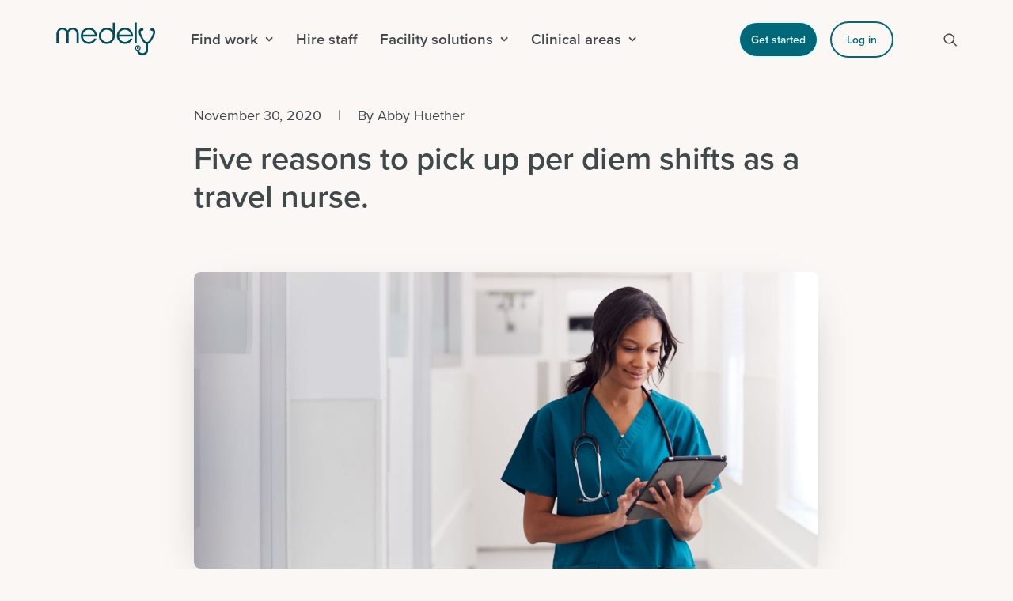

--- FILE ---
content_type: text/html; charset=UTF-8
request_url: https://medely.com/blog/five-reasons-to-pick-up-per-diem-shifts-as-a-travel-nurse/
body_size: 14065
content:
<!DOCTYPE html><html class="no-touch" lang="en-US" xmlns="http://www.w3.org/1999/xhtml"><head><meta http-equiv="Content-Type" content="text/html; charset=UTF-8"><meta name="viewport" content="width=device-width, initial-scale=1"><link rel="stylesheet" media="print" onload="this.onload=null;this.media='all';" id="ao_optimized_gfonts" href="https://fonts.googleapis.com/css?family=Montserrat%3A100%2C200%2C300%2Cregular%2C500%2C600%2C700%2C800%2C900%2C100italic%2C200italic%2C300italic%2Citalic%2C500italic%2C600italic%2C700italic%2C800italic%2C900italic%7CNunito+Sans%3A200%2C300%2Cregular%2C500%2C600%2C700%2C800%2C900%2C200italic%2C300italic%2Citalic%2C500italic%2C600italic%2C700italic%2C800italic%2C900italic%7CPoppins%3A100%2C100italic%2C200%2C200italic%2C300%2C300italic%2Cregular%2Citalic%2C500%2C500italic%2C600%2C600italic%2C700%2C700italic%2C800%2C800italic%2C900%2C900italic%7CMaterial+Icons+Outlined%3Aregular&amp;display=swap"><link rel="profile" href="http://gmpg.org/xfn/11"><link rel="pingback" href="https://medely.com/blog/xmlrpc.php"><meta name='robots' content='index, follow, max-image-preview:large, max-snippet:-1, max-video-preview:-1' /><link media="all" href="https://medely.com/blog/wp-content/cache/autoptimize/css/autoptimize_104c554268cf9fe81b955d5f35914a0c.css" rel="stylesheet"><title>Per diem shifts as a travel nurse: Why it&#039;s right for you.</title><meta name="description" content="Travel nurses know the advantages of travel assignments, but here are 5 reasons to consider picking up per diem shifts as a travel nurse." /><link rel="canonical" href="https://medely.com/blog/five-reasons-to-pick-up-per-diem-shifts-as-a-travel-nurse/" /><meta property="og:locale" content="en_US" /><meta property="og:type" content="article" /><meta property="og:title" content="Per diem shifts as a travel nurse: Why it&#039;s right for you." /><meta property="og:description" content="Travel nurses know the advantages of travel assignments, but here are 5 reasons to consider picking up per diem shifts as a travel nurse." /><meta property="og:url" content="https://medely.com/blog/five-reasons-to-pick-up-per-diem-shifts-as-a-travel-nurse/" /><meta property="og:site_name" content="Medely | Build a better workforce. Deliver better care." /><meta property="article:publisher" content="https://www.facebook.com/JoinMedely" /><meta property="article:published_time" content="2020-11-30T14:00:00+00:00" /><meta property="article:modified_time" content="2020-12-11T16:04:34+00:00" /><meta property="og:image" content="https://medely.com/blog/wp-content/uploads/2020/12/Nurse-on-a-Tablet-in-a-White-Hallway_blog.jpg" /><meta property="og:image:width" content="2000" /><meta property="og:image:height" content="951" /><meta property="og:image:type" content="image/jpeg" /><meta name="author" content="Abby Huether" /><meta name="twitter:card" content="summary_large_image" /><meta name="twitter:creator" content="@JoinMedely" /><meta name="twitter:site" content="@JoinMedely" /><meta name="twitter:label1" content="Written by" /><meta name="twitter:data1" content="Abby Huether" /><meta name="twitter:label2" content="Est. reading time" /><meta name="twitter:data2" content="3 minutes" /> <script type="application/ld+json" class="yoast-schema-graph">{"@context":"https://schema.org","@graph":[{"@type":"Article","@id":"https://medely.com/blog/five-reasons-to-pick-up-per-diem-shifts-as-a-travel-nurse/#article","isPartOf":{"@id":"https://medely.com/blog/five-reasons-to-pick-up-per-diem-shifts-as-a-travel-nurse/"},"author":{"name":"Abby Huether","@id":"https://medely.com/blog/#/schema/person/05efbbe37169e9f37da1fd87aed6f210"},"headline":"Five reasons to pick up per diem shifts as a travel nurse.","datePublished":"2020-11-30T14:00:00+00:00","dateModified":"2020-12-11T16:04:34+00:00","mainEntityOfPage":{"@id":"https://medely.com/blog/five-reasons-to-pick-up-per-diem-shifts-as-a-travel-nurse/"},"wordCount":556,"publisher":{"@id":"https://medely.com/blog/#organization"},"image":{"@id":"https://medely.com/blog/five-reasons-to-pick-up-per-diem-shifts-as-a-travel-nurse/#primaryimage"},"thumbnailUrl":"https://medely.com/blog/wp-content/uploads/2020/12/Nurse-on-a-Tablet-in-a-White-Hallway_blog.jpg","articleSection":["Medely"],"inLanguage":"en-US"},{"@type":"WebPage","@id":"https://medely.com/blog/five-reasons-to-pick-up-per-diem-shifts-as-a-travel-nurse/","url":"https://medely.com/blog/five-reasons-to-pick-up-per-diem-shifts-as-a-travel-nurse/","name":"Per diem shifts as a travel nurse: Why it's right for you.","isPartOf":{"@id":"https://medely.com/blog/#website"},"primaryImageOfPage":{"@id":"https://medely.com/blog/five-reasons-to-pick-up-per-diem-shifts-as-a-travel-nurse/#primaryimage"},"image":{"@id":"https://medely.com/blog/five-reasons-to-pick-up-per-diem-shifts-as-a-travel-nurse/#primaryimage"},"thumbnailUrl":"https://medely.com/blog/wp-content/uploads/2020/12/Nurse-on-a-Tablet-in-a-White-Hallway_blog.jpg","datePublished":"2020-11-30T14:00:00+00:00","dateModified":"2020-12-11T16:04:34+00:00","description":"Travel nurses know the advantages of travel assignments, but here are 5 reasons to consider picking up per diem shifts as a travel nurse.","breadcrumb":{"@id":"https://medely.com/blog/five-reasons-to-pick-up-per-diem-shifts-as-a-travel-nurse/#breadcrumb"},"inLanguage":"en-US","potentialAction":[{"@type":"ReadAction","target":["https://medely.com/blog/five-reasons-to-pick-up-per-diem-shifts-as-a-travel-nurse/"]}]},{"@type":"ImageObject","inLanguage":"en-US","@id":"https://medely.com/blog/five-reasons-to-pick-up-per-diem-shifts-as-a-travel-nurse/#primaryimage","url":"https://medely.com/blog/wp-content/uploads/2020/12/Nurse-on-a-Tablet-in-a-White-Hallway_blog.jpg","contentUrl":"https://medely.com/blog/wp-content/uploads/2020/12/Nurse-on-a-Tablet-in-a-White-Hallway_blog.jpg","width":2000,"height":951,"caption":"A nurse on a tablet in a white hallway"},{"@type":"BreadcrumbList","@id":"https://medely.com/blog/five-reasons-to-pick-up-per-diem-shifts-as-a-travel-nurse/#breadcrumb","itemListElement":[{"@type":"ListItem","position":1,"name":"Home","item":"https://medely.com/blog/"},{"@type":"ListItem","position":2,"name":"Five reasons to pick up per diem shifts as a travel nurse."}]},{"@type":"WebSite","@id":"https://medely.com/blog/#website","url":"https://medely.com/blog/","name":"Medely | Build a better workforce. Deliver better care.","description":"The latest in healthcare news, plus tips and tricks for facilities and pros.","publisher":{"@id":"https://medely.com/blog/#organization"},"potentialAction":[{"@type":"SearchAction","target":{"@type":"EntryPoint","urlTemplate":"https://medely.com/blog/?s={search_term_string}"},"query-input":{"@type":"PropertyValueSpecification","valueRequired":true,"valueName":"search_term_string"}}],"inLanguage":"en-US"},{"@type":"Organization","@id":"https://medely.com/blog/#organization","name":"Medely","url":"https://medely.com/blog/","logo":{"@type":"ImageObject","inLanguage":"en-US","@id":"https://medely.com/blog/#/schema/logo/image/","url":"https://medely.com/blog/wp-content/uploads/2019/12/medely-logo-dark.png","contentUrl":"https://medely.com/blog/wp-content/uploads/2019/12/medely-logo-dark.png","width":824,"height":274,"caption":"Medely"},"image":{"@id":"https://medely.com/blog/#/schema/logo/image/"},"sameAs":["https://www.facebook.com/JoinMedely","https://x.com/JoinMedely","https://www.instagram.com/joinmedely/","https://www.linkedin.com/company/medely","https://www.youtube.com/channel/UCJPLIEbvmJcVSdZjDH32mZg"]},{"@type":"Person","@id":"https://medely.com/blog/#/schema/person/05efbbe37169e9f37da1fd87aed6f210","name":"Abby Huether","image":{"@type":"ImageObject","inLanguage":"en-US","@id":"https://medely.com/blog/#/schema/person/image/","url":"https://secure.gravatar.com/avatar/69fc4fd2dd7630883af1290903418756?s=96&d=mm&r=g","contentUrl":"https://secure.gravatar.com/avatar/69fc4fd2dd7630883af1290903418756?s=96&d=mm&r=g","caption":"Abby Huether"},"sameAs":["http://medely.com"],"url":"https://medely.com/blog/author/abby/"}]}</script> <link rel='dns-prefetch' href='//js-na2.hs-scripts.com' /><link rel='dns-prefetch' href='//www.googletagmanager.com' /><link href='https://fonts.gstatic.com' crossorigin='anonymous' rel='preconnect' /><link rel="alternate" type="application/rss+xml" title="Medely | Build a better workforce. Deliver better care. &raquo; Feed" href="https://medely.com/blog/feed/" /><link rel="alternate" type="application/rss+xml" title="Medely | Build a better workforce. Deliver better care. &raquo; Comments Feed" href="https://medely.com/blog/comments/feed/" /> <script type="text/javascript" id="gtmkit-js-before" data-cfasync="false" data-nowprocket="" data-cookieconsent="ignore">window.gtmkit_settings = {"datalayer_name":"dataLayer","console_log":false};
		window.gtmkit_data = {};
		window.dataLayer = window.dataLayer || [];</script> <script type="text/javascript" id="gtmkit-container-js-after" data-cfasync="false" data-nowprocket="" data-cookieconsent="ignore">/* Google Tag Manager */
(function(w,d,s,l,i){w[l]=w[l]||[];w[l].push({'gtm.start':
new Date().getTime(),event:'gtm.js'});var f=d.getElementsByTagName(s)[0],
j=d.createElement(s),dl=l!='dataLayer'?'&l='+l:'';j.async=true;j.src=
'https://www.googletagmanager.com/gtm.js?id='+i+dl;f.parentNode.insertBefore(j,f);
})(window,document,'script','dataLayer','GTM-KDR3BQ7');
/* End Google Tag Manager */</script> <script type="text/javascript" id="gtmkit-datalayer-js-before" data-cfasync="false" data-nowprocket="" data-cookieconsent="ignore">const gtmkit_dataLayer_content = {"pageType":"post"};
dataLayer.push( gtmkit_dataLayer_content );</script> <script defer type="text/javascript" src="/blog/wp-content/themes/uncode/library/js/ai-uncode.min.js" id="uncodeAI" data-async='true' data-home="/blog/" data-path="/blog/" data-breakpoints-images="258,516,720,1032,1440,2064,2880" id="ai-uncode-js"></script> <script defer id="uncode-init-js-extra" src="[data-uri]"></script> <script defer type="text/javascript" src="https://medely.com/blog/wp-content/themes/uncode/library/js/init.min.js" id="uncode-init-js"></script> <script type="text/javascript" src="https://medely.com/blog/wp-includes/js/jquery/jquery.min.js?ver=3.7.1" id="jquery-core-js"></script> <script defer type="text/javascript" src="https://medely.com/blog/wp-includes/js/jquery/jquery-migrate.min.js?ver=3.4.1" id="jquery-migrate-js"></script> <script defer id="wpstg-global-js-extra" src="[data-uri]"></script> <script defer type="text/javascript" src="https://medely.com/blog/wp-content/plugins/wp-staging-pro/assets/js/dist/wpstg-blank-loader.min.js?ver=6.6.4" id="wpstg-global-js"></script> <script defer src="data:text/javascript;base64,"></script><link rel="https://api.w.org/" href="https://medely.com/blog/wp-json/" /><link rel="alternate" title="JSON" type="application/json" href="https://medely.com/blog/wp-json/wp/v2/posts/973" /><link rel="EditURI" type="application/rsd+xml" title="RSD" href="https://medely.com/blog/xmlrpc.php?rsd" /><link rel='shortlink' href='https://medely.com/blog/?p=973' /><link rel="alternate" title="oEmbed (JSON)" type="application/json+oembed" href="https://medely.com/blog/wp-json/oembed/1.0/embed?url=https%3A%2F%2Fmedely.com%2Fblog%2Ffive-reasons-to-pick-up-per-diem-shifts-as-a-travel-nurse%2F" /><link rel="alternate" title="oEmbed (XML)" type="text/xml+oembed" href="https://medely.com/blog/wp-json/oembed/1.0/embed?url=https%3A%2F%2Fmedely.com%2Fblog%2Ffive-reasons-to-pick-up-per-diem-shifts-as-a-travel-nurse%2F&#038;format=xml" />  <script defer src="[data-uri]"></script><script defer src="[data-uri]"></script> <noscript> <img height="1" width="1" style="display:none;" alt="" src="https://px.ads.linkedin.com/collect/?pid=4078962&fmt=gif" /> </noscript>  <script defer src="[data-uri]"></script>  <script defer type='text/javascript' src='//use.typekit.com/pcv8ysu.js'></script> <script defer src="[data-uri]"></script> <link rel="icon" href="https://medely.com/blog/wp-content/uploads/2020/09/cropped-Favicon-1-32x32.png" sizes="32x32" /><link rel="icon" href="https://medely.com/blog/wp-content/uploads/2020/09/cropped-Favicon-1-192x192.png" sizes="192x192" /><link rel="apple-touch-icon" href="https://medely.com/blog/wp-content/uploads/2020/09/cropped-Favicon-1-180x180.png" /><meta name="msapplication-TileImage" content="https://medely.com/blog/wp-content/uploads/2020/09/cropped-Favicon-1-270x270.png" /> <noscript><style>.wpb_animate_when_almost_visible { opacity: 1; }</style></noscript></head><body class="post-template-default single single-post postid-973 single-format-standard  style-color-174455-bg group-blog hormenu-position-left megamenu-full-submenu hmenu hmenu-position-left header-full-width main-center-align textual-accent-color menu-mobile-default mobile-parallax-not-allowed ilb-no-bounce unreg adaptive-images-async uncode-btn-round qw-body-scroll-disabled megamenu-side-to-side no-qty-fx wpb-js-composer js-comp-ver-7.7.2 vc_responsive" data-border="0"><div id="vh_layout_help"></div><noscript><iframe src="https://www.googletagmanager.com/ns.html?id=GTM-KDR3BQ7" height="0" width="0" style="display:none;visibility:hidden"></iframe></noscript><div class="body-borders" data-border="0"><div class="top-border body-border-shadow"></div><div class="right-border body-border-shadow"></div><div class="bottom-border body-border-shadow"></div><div class="left-border body-border-shadow"></div><div class="top-border style-light-bg"></div><div class="right-border style-light-bg"></div><div class="bottom-border style-light-bg"></div><div class="left-border style-light-bg"></div></div><div class="box-wrapper"><div class="box-container"> <script defer id="initBox" src="[data-uri]"></script> <div class="menu-wrapper menu-hide-only"><header id="masthead" class="navbar menu-primary menu-light submenu-light style-light-original double-h-padding menu-with-logo"><div class="menu-container menu-hide style-color-174455-bg menu-no-borders"><div class="row-menu"><div class="row-menu-inner"><div id="logo-container-mobile" class="col-lg-0 logo-container middle"><div id="main-logo" class="navbar-header style-light"> <a href="https://medely.com/blog/" class="navbar-brand" data-minheight="20" aria-label="Medely | Build a better workforce. Deliver better care."><div class="logo-image main-logo logo-skinnable" data-maxheight="45" style="height: 45px;"><noscript><img decoding="async" src="https://medely.com/blog/wp-content/uploads/2024/05/logo.svg" alt="logo" width="200" height="71" class="img-responsive" /></noscript><img decoding="async" src='data:image/svg+xml,%3Csvg%20xmlns=%22http://www.w3.org/2000/svg%22%20viewBox=%220%200%20200%2071%22%3E%3C/svg%3E' data-src="https://medely.com/blog/wp-content/uploads/2024/05/logo.svg" alt="logo" width="200" height="71" class="lazyload img-responsive" /></div></a></div><div class="mmb-container"><div class="mobile-additional-icons"></div><div class="mobile-menu-button mobile-menu-button-light lines-button"><span class="lines"><span></span></span></div></div></div><div class="col-lg-12 main-menu-container middle"><div class="menu-horizontal menu-dd-shadow-sm menu-sub-enhanced"><div class="menu-horizontal-inner"><div class="nav navbar-nav navbar-main navbar-nav-first"><ul id="menu-main-menu" class="menu-primary-inner menu-smart sm"><li id="menu-item-420" class="menu-item menu-item-type-custom menu-item-object-custom menu-item-has-children menu-item-420 dropdown menu-item-link"><a title="Find work" href="#" data-toggle="dropdown" class="dropdown-toggle" data-type="title">Find work<i class="fa fa-angle-down fa-dropdown"></i></a><ul role="menu" class="drop-menu"><li id="menu-item-2992" class="menu-item menu-item-type-custom menu-item-object-custom menu-item-has-children menu-item-2992 dropdown"><a title="Overview" href="#" data-type="title">Overview<i class="fa fa-angle-down fa-dropdown"></i></a><ul role="menu" class="drop-menu"><li id="menu-item-2993" class="menu-item menu-item-type-custom menu-item-object-custom menu-item-2993"><a title="How Medely Works" href="https://medely.com/facilities">How Medely Works<i class="fa fa-angle-right fa-dropdown"></i></a></li></ul></li><li id="menu-item-2994" class="menu-item menu-item-type-custom menu-item-object-custom menu-item-has-children menu-item-2994 dropdown"><a title="Explore" href="#" data-type="title">Explore<i class="fa fa-angle-down fa-dropdown"></i></a><ul role="menu" class="drop-menu"><li id="menu-item-2995" class="menu-item menu-item-type-custom menu-item-object-custom menu-item-2995"><a title="Per Diem Shifts" href="https://medely.com/nurses-allied/per-diem-shifts">Per Diem Shifts<i class="fa fa-angle-right fa-dropdown"></i></a></li><li id="menu-item-2996" class="menu-item menu-item-type-custom menu-item-object-custom menu-item-2996"><a title="Travel Assignments" href="https://medely.com/travel">Travel Assignments<i class="fa fa-angle-right fa-dropdown"></i></a></li><li id="menu-item-2997" class="menu-item menu-item-type-custom menu-item-object-custom menu-item-2997"><a title="Local Assignments" href="https://medely.com/nurses-allied/local-assignments">Local Assignments<i class="fa fa-angle-right fa-dropdown"></i></a></li></ul></li></ul></li><li id="menu-item-2982" class="menu-item menu-item-type-custom menu-item-object-custom menu-item-2982 menu-item-link"><a title="Hire staff" href="https://medely.com/facilities/talent-fusion-flex">Hire staff<i class="fa fa-angle-right fa-dropdown"></i></a></li><li id="menu-item-421" class="menu-item menu-item-type-custom menu-item-object-custom menu-item-has-children menu-item-421 dropdown menu-item-link"><a title="Facility solutions" href="#" data-toggle="dropdown" class="dropdown-toggle" data-type="title">Facility solutions<i class="fa fa-angle-down fa-dropdown"></i></a><ul role="menu" class="drop-menu"><li id="menu-item-4399" class="menu-item menu-item-type-taxonomy menu-item-object-category menu-item-has-children menu-item-4399 dropdown"><a title="Explore the platform" href="https://medely.com/blog/category/per-diem-nursing/" data-type="title">Explore the platform<i class="fa fa-angle-down fa-dropdown"></i></a><ul role="menu" class="drop-menu"><li id="menu-item-2987" class="menu-item menu-item-type-custom menu-item-object-custom menu-item-2987"><a title="Platform overview" href="https://medely.com/facilities/talent-fusion-platform">Platform overview<i class="fa fa-angle-right fa-dropdown"></i></a></li></ul></li><li id="menu-item-3921" class="menu-item menu-item-type-custom menu-item-object-custom menu-item-has-children menu-item-3921 dropdown"><a title="Platform capabilities" href="#" data-type="title">Platform capabilities<i class="fa fa-angle-down fa-dropdown"></i></a><ul role="menu" class="drop-menu"><li id="menu-item-3922" class="menu-item menu-item-type-custom menu-item-object-custom menu-item-3922"><a title="Flex" href="https://medely.com/facilities/talent-fusion-flex">Flex<i class="fa fa-angle-right fa-dropdown"></i></a></li><li id="menu-item-3923" class="menu-item menu-item-type-custom menu-item-object-custom menu-item-3923"><a title="Core" href="https://medely.com/facilities/talent-fusion-core">Core<i class="fa fa-angle-right fa-dropdown"></i></a></li><li id="menu-item-2988" class="menu-item menu-item-type-custom menu-item-object-custom menu-item-2988"><a title="Optimize" href="https://medely.com/facilities/talent-fusion-optimize">Optimize<i class="fa fa-angle-right fa-dropdown"></i></a></li></ul></li></ul></li><li id="menu-item-4400" class="menu-item menu-item-type-custom menu-item-object-custom menu-item-has-children menu-item-4400 dropdown menu-item-link"><a title="Clinical areas" href="#" data-toggle="dropdown" class="dropdown-toggle" data-type="title">Clinical areas<i class="fa fa-angle-down fa-dropdown"></i></a><ul role="menu" class="drop-menu"><li id="menu-item-4401" class="menu-item menu-item-type-custom menu-item-object-custom menu-item-has-children menu-item-4401 dropdown"><a title="Solutions by facility type" href="#" data-type="title">Solutions by facility type<i class="fa fa-angle-down fa-dropdown"></i></a><ul role="menu" class="drop-menu"><li id="menu-item-4402" class="menu-item menu-item-type-custom menu-item-object-custom menu-item-4402"><a title="Ambulatory surgical centers" href="https://medely.com/facilities/outpatient-surgical-centers">Ambulatory surgical centers<i class="fa fa-angle-right fa-dropdown"></i></a></li><li id="menu-item-4403" class="menu-item menu-item-type-custom menu-item-object-custom menu-item-4403"><a title="Behavioral health" href="https://medely.com/facilities/behavioral-health">Behavioral health<i class="fa fa-angle-right fa-dropdown"></i></a></li><li id="menu-item-4404" class="menu-item menu-item-type-custom menu-item-object-custom menu-item-4404"><a title="Hospitals &amp; health systems" href="https://medely.com/facilities/hospitals-and-health-systems">Hospitals &#038; health systems<i class="fa fa-angle-right fa-dropdown"></i></a></li><li id="menu-item-4405" class="menu-item menu-item-type-custom menu-item-object-custom menu-item-4405"><a title="Infusion centers" href="https://medely.com/facilities/infusion-centers">Infusion centers<i class="fa fa-angle-right fa-dropdown"></i></a></li></ul></li><li id="menu-item-4406" class="menu-item menu-item-type-custom menu-item-object-custom menu-item-has-children menu-item-4406 dropdown"><a title="Solutions by care area" href="#" data-type="title">Solutions by care area<i class="fa fa-angle-down fa-dropdown"></i></a><ul role="menu" class="drop-menu"><li id="menu-item-4407" class="menu-item menu-item-type-custom menu-item-object-custom menu-item-4407"><a title="Operating room" href="https://medely.com/solutions/operating-room">Operating room<i class="fa fa-angle-right fa-dropdown"></i></a></li><li id="menu-item-4408" class="menu-item menu-item-type-custom menu-item-object-custom menu-item-4408"><a title="Perioperative" href="https://medely.com/solutions/perioperative">Perioperative<i class="fa fa-angle-right fa-dropdown"></i></a></li><li id="menu-item-4409" class="menu-item menu-item-type-custom menu-item-object-custom menu-item-4409"><a title="Imaging &amp; radiology" href="https://medely.com/solutions/imaging">Imaging &#038; radiology<i class="fa fa-angle-right fa-dropdown"></i></a></li><li id="menu-item-4410" class="menu-item menu-item-type-custom menu-item-object-custom menu-item-4410"><a title="Emergency departments" href="https://medely.com/solutions/emergency-departments">Emergency departments<i class="fa fa-angle-right fa-dropdown"></i></a></li></ul></li></ul></li><li id="menu-item-2980" class="menu-item-button"><a title="Log in" href="https://medely.com/login"><div class="menu-btn-table"><div class="menu-btn-cell"><div class="menu-item menu-item-type-custom menu-item-object-custom menu-item-2980 menu-btn-container btn"><span>Log in</span></div></div></div></a></li><li id="menu-item-2979" class="menu-item-button"><a title="Get started" href="https://medely.com/sign-up"><div class="menu-btn-table"><div class="menu-btn-cell"><div class="menu-item menu-item-type-custom menu-item-object-custom menu-item-2979 menu-btn-container btn"><span>Get started</span></div></div></div></a></li></ul></div><div class="uncode-close-offcanvas-mobile lines-button close navbar-mobile-el"><span class="lines"></span></div><div class="nav navbar-nav navbar-nav-last navbar-extra-icons"><ul class="menu-smart sm menu-icons menu-smart-social"><li class="menu-item-link search-icon style-light dropdown "><a href="#" class="trigger-overlay search-icon" data-area="search" data-container="box-container" aria-label="Search"> <i class="fa fa-search3"></i><span class="desktop-hidden"><span>Search</span></span><i class="fa fa-angle-down fa-dropdown desktop-hidden"></i> </a><ul role="menu" class="drop-menu desktop-hidden"><li><form class="search" method="get" action="https://medely.com/blog/"> <input type="search" class="search-field no-livesearch" placeholder="Search…" value="" name="s" title="Search…" /></form></li></ul></li></ul></div><div class="desktop-hidden menu-accordion-secondary"></div></div></div></div></div></div></div></header></div> <script defer id="fixMenuHeight" src="[data-uri]"></script> <div class="main-wrapper"><div class="main-container"><div class="page-wrapper"><div class="sections-container"><div id="page-header"><div class="header-wrapper header-uncode-block"><div data-parent="true" class="vc_row no-padding-bottom vc_custom_1715051690411 row-container boomapps_vcrow" style="margin-bottom: 0px ;border-bottom-width: 0px ;padding-bottom: 0px ;" id="row-unique-0"><div class="row limit-width row-parent row-header"><div class="wpb_row row-inner"><div class="wpb_column pos-top pos-center align_left column_parent col-lg-12 boomapps_vccolumn single-internal-gutter"><div class="uncol style-light"  ><div class="uncoltable"><div class="uncell  boomapps_vccolumn" ><div class="uncont no-block-padding col-custom-width" style=" max-width:70%;" ><div class="uncode-info-box  h6" ><span class="date-info">November 30, 2020</span><span class="uncode-ib-separator uncode-ib-separator-symbol">|</span><span class="author-wrap"><span class="author-info">By <a href="https://medely.com/blog/author/abby/">Abby Huether</a></span></span></div><div class="vc_custom_heading_wrap margin-top-20px"><div class="heading-text el-text" ><h1 class="h1" ><span>Five reasons to pick up per diem shifts as a travel nurse.</span></h1></div><div class="clear"></div></div></div></div></div></div></div><script defer id="script-row-unique-0" src="[data-uri]"></script></div></div></div><div data-parent="true" class="vc_row row-container boomapps_vcrow" id="row-unique-1"><div class="row limit-width row-parent"><div class="wpb_row row-inner"><div class="wpb_column pos-top pos-center align_left column_parent col-lg-12 boomapps_vccolumn single-internal-gutter"><div class="uncol style-light"  ><div class="uncoltable"><div class="uncell  boomapps_vccolumn no-block-padding" ><div class="uncont" ><div class="uncode-single-media  text-center"><div class="single-wrapper" style="max-width: 70%;"><div class="tmb tmb-light  img-round img-round-std tmb-shadowed tmb-shadowed-sm tmb-media-first tmb-media-last tmb-content-overlay tmb-no-bg"><div class="t-inside"><div class="t-entry-visual"><div class="t-entry-visual-tc"><div class="uncode-single-media-wrapper img-round img-round-std"><noscript><img decoding="async" class="adaptive-async wp-image-999" src="https://medely.com/blog/wp-content/uploads/2020/12/Nurse-on-a-Tablet-in-a-White-Hallway_blog-uai-258x123.jpg" width="258" height="123" alt="A nurse on a tablet in a white hallway" data-uniqueid="999-180327" data-guid="https://medely.com/blog/wp-content/uploads/2020/12/Nurse-on-a-Tablet-in-a-White-Hallway_blog.jpg" data-path="2020/12/Nurse-on-a-Tablet-in-a-White-Hallway_blog.jpg" data-width="2000" data-height="951" data-singlew="8.4" data-singleh="" data-crop="" data-fixed=""></noscript><img decoding="async" class="lazyload adaptive-async wp-image-999" src='data:image/svg+xml,%3Csvg%20xmlns=%22http://www.w3.org/2000/svg%22%20viewBox=%220%200%20258%20123%22%3E%3C/svg%3E' data-src="https://medely.com/blog/wp-content/uploads/2020/12/Nurse-on-a-Tablet-in-a-White-Hallway_blog-uai-258x123.jpg" width="258" height="123" alt="A nurse on a tablet in a white hallway" data-uniqueid="999-180327" data-guid="https://medely.com/blog/wp-content/uploads/2020/12/Nurse-on-a-Tablet-in-a-White-Hallway_blog.jpg" data-path="2020/12/Nurse-on-a-Tablet-in-a-White-Hallway_blog.jpg" data-width="2000" data-height="951" data-singlew="8.4" data-singleh="" data-crop="" data-fixed=""></div></div></div></div></div></div></div></div></div></div></div></div><script defer id="script-row-unique-1" src="[data-uri]"></script></div></div></div><div data-parent="true" class="vc_row row-container boomapps_vcrow" id="row-unique-2"><div class="row limit-width row-parent"><div class="wpb_row row-inner"><div class="wpb_column pos-top pos-center align_left column_parent col-lg-12 boomapps_vccolumn single-internal-gutter"><div class="uncol style-light"  ><div class="uncoltable"><div class="uncell  boomapps_vccolumn no-block-padding" ><div class="uncont" ></div></div></div></div></div><script defer id="script-row-unique-2" src="[data-uri]"></script></div></div></div></div></div><script defer src="[data-uri]"></script><article id="post-973" class="page-body style-light-bg post-973 post type-post status-publish format-standard has-post-thumbnail hentry category-medely"><div class="post-wrapper"><div class="post-body"><div class="post-content un-no-sidebar-layout" style="max-width: 60%; margin: auto;"><div class="row-container"><div class="row row-parent style-light double-top-padding double-bottom-padding"><p>As a travel nurse or allied health professional, you’re well aware of the advantages of travel assignments – as well as the downsides. But travel assignment woes are just one reason you should keep the idea of picking up per diem shifts in your back pocket.&nbsp;</p><p>Getting setup to book per diem shifts will vary depending on your travel assignment agency. Luckily with Medely your travel profile contains everything you need to pick up per diem shifts. You should be able to <a href="https://medely.com/dashboard/jobs/available?utm_source=medely&amp;utm_medium=blog&amp;utm_campaign=Blog&amp;utm_content=perdiemfortravel&amp;campaign_id=Blog">see and book</a> per diem jobs in your home market already.</p><p>With that said, let’s jump into our five reasons to pick up per diem shifts as a travel nurse.</p><ol class="wp-block-list"><li>Earn extra cash, when you need it</li><li>Enjoy complete control of your schedule</li><li>Expand your knowledge and experience</li><li>Evaluate new facilities</li><li>Exercise your skills to keep them sharp&nbsp;&nbsp;</li></ol><h2 class="wp-block-heading"><strong>1. Earn extra cash, when you need it</strong></h2><p>A travel assignment that was<a href="https://www.thegypsynurse.com/blog/my-travel-nurse-contract-cancelled/"> cancelled mid-flight</a>. A seemingly endless Christmas gift list. The general unpredictability of life. We all have times we could use a financial infusion. Per diem nursing is a perfect solution as it typically pays well. Plus, when you’ve made enough to finish that gift list or a new travel assignment comes through, you can just step away for a while.</p><h2 class="wp-block-heading"><strong>2. Enjoy complete control of your schedule</strong></h2><p>There’s a lot of freedom involved in travel nursing, but nothing beats per diem for flexibility. Per diem shifts are the epitome of “Work when you want&#8221;. Before you accept a shift, there&#8217;s zero commitment on your part. Book shifts when you need them and kick up your feet and relax when you don’t.</p><h2 class="wp-block-heading"><strong>3. Expand your knowledge and experience</strong></h2><p>As a travel professional, you’ve seen how different a job can be at a new facility. Per diem shifts let you work with different facilities and professionals every shift. This can give you both a broader perspective and knowledge base, as well as grow your network.</p><h2 class="wp-block-heading"><strong>4. Evaluate new facilities</strong></h2><p>Working per diem shifts lets you test drive a new facility before committing to an assignment. Check out the company culture. Sample their caseload and pro-to-patient ratio. See if employees are a good fit for your personality. All without committing to a long-term assignment.</p><h2 class="wp-block-heading"><strong>5. Exercise your skills to keep them sharp</strong></h2><p>Haven’t worked a specific role in a while and need a refresher? Yup, per diem can help with that too. Developing and honing your skills is always a good idea. Working per diem shifts enables you to do that in a way that fits your lifestyle and career plans.&nbsp;</p><h2 class="wp-block-heading"><strong>Is working per diem shifts as a travel nurse right for you?</strong></h2><p>These are just a few of the reasons why working per diem shifts makes sense for travel professionals. In fact, it&#8217;s likely that <strong>every</strong> nurse or allied health pro has a reason or two to work per diem shifts. If you’re a Medely travel pro, then you’re already able to sign in and book per diem shifts.&nbsp; If you use another agency, but want the flexibility of both travel and per diem, consider checking out<a href="https://medely.com/?utm_source=medely&amp;utm_medium=blog&amp;utm_campaign=Blog&amp;utm_content=perdiemfortravel&amp;campaign_id=Blog"> Medely</a>. We offer per diem, local assignments, and travel assignments with thousands of facilities from coast-to-coast.</p><div class='yarpp yarpp-related yarpp-related-website yarpp-template-thumbnails'><h3>Related Posts</h3><div class="yarpp-thumbnails-horizontal"> <a class='yarpp-thumbnail' rel='norewrite' href='https://medely.com/blog/gov-newsom-relaxes-states-health-care-privacy-and-security-laws-to-facilitate-telehealth/' title='Gov. Newsom relaxes state’s health care privacy and security laws to facilitate telehealth'> <noscript><img decoding="async" width="840" height="560" src="https://medely.com/blog/wp-content/uploads/2020/04/Telemedicine_AdobeStock_245739081-1024x683.jpeg" class="attachment-large size-large wp-post-image" alt="" data-pin-nopin="true" /></noscript><img decoding="async" width="840" height="560" src='data:image/svg+xml,%3Csvg%20xmlns=%22http://www.w3.org/2000/svg%22%20viewBox=%220%200%20840%20560%22%3E%3C/svg%3E' data-src="https://medely.com/blog/wp-content/uploads/2020/04/Telemedicine_AdobeStock_245739081-1024x683.jpeg" class="lazyload attachment-large size-large wp-post-image" alt="" data-pin-nopin="true" /><span class="yarpp-thumbnail-title">Gov. Newsom relaxes state’s health care privacy and security laws to facilitate telehealth</span></a> <a class='yarpp-thumbnail' rel='norewrite' href='https://medely.com/blog/impact-of-staffing-shortages-on-patient-care/' title='The Impact of Staffing Shortages on Patient Care and Outcomes'> <noscript><img decoding="async" width="840" height="439" src="https://medely.com/blog/wp-content/uploads/2023/08/Busy-Hospital-Header-1024x535.png" class="attachment-large size-large wp-post-image" alt="" data-pin-nopin="true" /></noscript><img decoding="async" width="840" height="439" src='data:image/svg+xml,%3Csvg%20xmlns=%22http://www.w3.org/2000/svg%22%20viewBox=%220%200%20840%20439%22%3E%3C/svg%3E' data-src="https://medely.com/blog/wp-content/uploads/2023/08/Busy-Hospital-Header-1024x535.png" class="lazyload attachment-large size-large wp-post-image" alt="" data-pin-nopin="true" /><span class="yarpp-thumbnail-title">The Impact of Staffing Shortages on Patient Care and Outcomes</span></a> <a class='yarpp-thumbnail' rel='norewrite' href='https://medely.com/blog/surgery-center-staffing-shortages/' title='Overcoming healthcare staffing shortages in surgery centers in 2026'> <noscript><img decoding="async" width="840" height="439" src="https://medely.com/blog/wp-content/uploads/2024/05/overcome-staffing-shortage-surgery-center-1024x535.png" class="attachment-large size-large wp-post-image" alt="" data-pin-nopin="true" /></noscript><img decoding="async" width="840" height="439" src='data:image/svg+xml,%3Csvg%20xmlns=%22http://www.w3.org/2000/svg%22%20viewBox=%220%200%20840%20439%22%3E%3C/svg%3E' data-src="https://medely.com/blog/wp-content/uploads/2024/05/overcome-staffing-shortage-surgery-center-1024x535.png" class="lazyload attachment-large size-large wp-post-image" alt="" data-pin-nopin="true" /><span class="yarpp-thumbnail-title">Overcoming healthcare staffing shortages in surgery centers in 2026</span></a></div></div></div></div></div><div class="post-after row-container"><div class="row-container"><div class="row row-parent style-light no-top-padding double-bottom-padding" style="max-width: 60%; margin: auto;"><div class="wp-block-group alignwide article-module-group"><h3 class="wp-block-heading has-text-align-center article-module-heading">Ready to explore the future of healthcare?</h3><div class="wp-block-buttons article-module-buttons"><div class="wp-block-button article-module-button"><a class="wp-block-button__link has-text-align-center article-module-button__link btn-color-155774" href="https://medely.com/">Learn more about Medely</a></div></div></div></div></div></div></div><div class="row-container row-navigation row-navigation-light"><div class="row row-parent style-light limit-width"><nav class="post-navigation"><ul class="navigation"><li class="page-prev"><span class="btn-container"><a class="btn btn-link text-default-color btn-icon-left" href="https://medely.com/blog/maximize-fill-rate/" rel="prev"><i class="fa fa-angle-left"></i><span>Prev</span></a></span></li><li class="page-next"><span class="btn-container"><a class="btn btn-link text-default-color btn-icon-right" href="https://medely.com/blog/navigating-the-holidays/" rel="next"><span>Next</span><i class="fa fa-angle-right"></i></a></span></li></ul></nav></div></div></div></article></div></div><footer id="colophon" class="site-footer"><div class="footer-content-block row-container  style-light-bg style-light"><div class="footer-content-block-inner full-width row-parent"><div class="container"><div class="footer" data-comp="Footer"><div class="grid-parent"><div class="container py-4x"><div class="flex flex-col lg:flex-row justify-between gap-4x lg:gap-x-4x lg:gap-y-0 lg:items-start flex-col-mobile align-items-center"><div class="flex flex-col lg:w-1/4 full-width"><ul class="flex flex-col gap-1x"><li> <a target="_self" class="text-teal-95 hover:text-teal-90 text-strong-1 inline-flex items-center gap-1x group" href="https://medely.com/facilities" rel="noopener"> <span>Facilities</span> <span class="footer-arrow mat-icon group-hover:translate-x-025x transition-transform duration-200 ease-out"></span> </a></li><li> <a target="_self" class="text-teal-95 hover:text-teal-90 text-strong-1 inline-flex items-center gap-1x group" href="https://medely.com/nurses-allied" rel="noopener"> <span>Professionals</span> <span class="footer-arrow mat-icon group-hover:translate-x-025x transition-transform duration-200 ease-out"></span> </a></li></ul></div><div class="flex flex-col lg:w-1/4 items-start full-width meet-medely-top-align"><ul class="flex flex-col gap-1x"><li class="uppercase text-highlight">Meet Medely</li><li> <a target="_self" class="text-teal-95 hover:text-teal-90 text-strong-0" href="https://medely.com/about-us" rel="noopener"> <span>About Us</span> </a></li><li> <a target="_self" class="text-teal-95 hover:text-teal-90 text-strong-0" href="https://blog.medely.com" rel="noopener"> <span>Blog</span> </a></li><li> <a target="_self" class="text-teal-95 hover:text-teal-90 text-strong-0" href="https://medely.com/careers" rel="noopener"> <span>Careers</span> </a></li><li> <a target="_self" class="text-teal-95 hover:text-teal-90 text-strong-0" href="https://help.medely.com/en/articles/3291732-contact-us" rel="noopener"> <span>Contact</span> </a></li></ul></div><div class="flex flex-col lg:w-1/4 full-width"><div class="uppercase text-highlight">Need Help?</div><ul class="flex gap-1x flex-row"><li> <a data-comp="LinkButton" class="help-btn" target="_self" href="https://help.medely.com" rel="noopener">Help</a></li><li> <a data-comp="LinkButton" class="contact-btn" target="_self" href="https://help.medely.com/en/articles/3291732-contact-us" rel="noopener">Contact Us</a></li><li> <a data-comp="LinkButton" class="login-btn" target="_self" href="https://medely.com/login" rel="noopener">Log In</a></li></ul></div><div class="logo-container logo-top-center lg:w-1/4 full-width logo-right-desktop"> <a href="https://medely.com/"> <noscript><img alt="Medely" loading="lazy" width="64" height="64" decoding="async" data-nimg="1" style="color:transparent" src="https://medely.com/_next/static/media/footer-logo.9a375ab9.svg"></noscript><img class="lazyload" alt="Medely" loading="lazy" width="64" height="64" decoding="async" data-nimg="1" style="color:transparent" src='data:image/svg+xml,%3Csvg%20xmlns=%22http://www.w3.org/2000/svg%22%20viewBox=%220%200%2064%2064%22%3E%3C/svg%3E' data-src="https://medely.com/_next/static/media/footer-logo.9a375ab9.svg"> </a></div></div><div class="flex flex-col lg:flex-row justify-between mt-4x lg:mt-2x flex-col-mobile-full"><div class="text-reg--1 text-left lg:w-3/4 text-left-mobile"> <a target="_self" class="text-teal-95 hover:text-teal-90 hover:underline mobile-spaced" href="https://medely.com/privacy-policy" rel="noopener"> <span>Privacy Policy</span> </a> <span class="px-05x slash-color mobile-spaced">/</span> <a target="_self" class="text-teal-95 hover:text-teal-90 hover:underline mobile-spaced" href="https://medely.com/privacy-policy#ca-privacy-statement" rel="noopener"> <span>California Consumer Privacy Statement</span> </a> <span class="px-05x slash-color mobile-spaced">/</span> <a target="_self" class="text-teal-95 hover:text-teal-90 hover:underline mobile-spaced" href="https://medely.com/professional_terms" rel="noopener"> <span>Professional Terms</span> </a> <span class="px-05x slash-color mobile-spaced">/</span> <a target="_self" class="text-teal-95 hover:text-teal-90 hover:underline mobile-spaced" href="https://medely.com/facility_terms" rel="noopener"> <span>Facility Terms</span> </a> <span class="px-05x slash-color mobile-spaced">/</span> <a target="_self" class="text-teal-95 hover:text-teal-90 hover:underline mobile-spaced" href="https://medely.com/website-policy" rel="noopener"> <span>Website Terms</span> </a><div class="pt-1x text-highlight copyright mobile-spaced">© 2024 Medely. All rights reserved.</div></div><div class="flex justify-end lg:w-1/4 mobile-spaced justify-start-mobile"><ul class="flex gap-2x flex-row-mobile"><li><a href="https://www.facebook.com/JoinMedely/" target="_self" rel="noopener"><noscript><img alt="Facebook" loading="lazy" width="32" height="32" decoding="async" data-nimg="1" style="color:transparent" src="https://medely.com/_next/static/media/social-facebook.264f87c6.svg"></noscript><img class="lazyload" alt="Facebook" loading="lazy" width="32" height="32" decoding="async" data-nimg="1" style="color:transparent" src='data:image/svg+xml,%3Csvg%20xmlns=%22http://www.w3.org/2000/svg%22%20viewBox=%220%200%2032%2032%22%3E%3C/svg%3E' data-src="https://medely.com/_next/static/media/social-facebook.264f87c6.svg"></a></li><li><a href="https://www.instagram.com/joinmedely/?hl=en" target="_self" rel="noopener"><noscript><img alt="Instagram" loading="lazy" width="32" height="32" decoding="async" data-nimg="1" style="color:transparent" src="https://medely.com/_next/static/media/social-instagram.b20ea686.svg"></noscript><img class="lazyload" alt="Instagram" loading="lazy" width="32" height="32" decoding="async" data-nimg="1" style="color:transparent" src='data:image/svg+xml,%3Csvg%20xmlns=%22http://www.w3.org/2000/svg%22%20viewBox=%220%200%2032%2032%22%3E%3C/svg%3E' data-src="https://medely.com/_next/static/media/social-instagram.b20ea686.svg"></a></li><li><a href="https://twitter.com/joinmedely" target="_self" rel="noopener"><noscript><img alt="X" loading="lazy" width="32" height="32" decoding="async" data-nimg="1" style="color:transparent" src="https://medely.com/_next/static/media/social-x.aa780548.svg"></noscript><img class="lazyload" alt="X" loading="lazy" width="32" height="32" decoding="async" data-nimg="1" style="color:transparent" src='data:image/svg+xml,%3Csvg%20xmlns=%22http://www.w3.org/2000/svg%22%20viewBox=%220%200%2032%2032%22%3E%3C/svg%3E' data-src="https://medely.com/_next/static/media/social-x.aa780548.svg"></a></li><li><a href="https://www.tiktok.com/tag/joinmedely" target="_self" rel="noopener"><noscript><img alt="TikTok" loading="lazy" width="32" height="32" decoding="async" data-nimg="1" style="color:transparent" src="https://medely.com/_next/static/media/social-tiktok.a4b316f0.svg"></noscript><img class="lazyload" alt="TikTok" loading="lazy" width="32" height="32" decoding="async" data-nimg="1" style="color:transparent" src='data:image/svg+xml,%3Csvg%20xmlns=%22http://www.w3.org/2000/svg%22%20viewBox=%220%200%2032%2032%22%3E%3C/svg%3E' data-src="https://medely.com/_next/static/media/social-tiktok.a4b316f0.svg"></a></li><li><a href="https://www.linkedin.com/company/medely" target="_self" rel="noopener"><noscript><img alt="Linkedin" loading="lazy" width="32" height="32" decoding="async" data-nimg="1" style="color:transparent" src="https://medely.com/_next/static/media/social-linkedin.99024bf1.svg"></noscript><img class="lazyload" alt="Linkedin" loading="lazy" width="32" height="32" decoding="async" data-nimg="1" style="color:transparent" src='data:image/svg+xml,%3Csvg%20xmlns=%22http://www.w3.org/2000/svg%22%20viewBox=%220%200%2032%2032%22%3E%3C/svg%3E' data-src="https://medely.com/_next/static/media/social-linkedin.99024bf1.svg"></a></li></ul></div></div></div></div></div></div></div></div></footer></div></div></div></div><div class="style-light footer-scroll-top footer-scroll-higher"><a href="#" class="scroll-top"><i class="fa fa-angle-up fa-stack btn-default btn-hover-nobg"></i></a></div><div class="overlay overlay-sequential overlay-full style-dark style-dark-bg overlay-search" data-area="search" data-container="box-container"><div class="mmb-container"><div class="menu-close-search mobile-menu-button menu-button-offcanvas mobile-menu-button-dark lines-button overlay-close close" data-area="search" data-container="box-container"><span class="lines"></span></div></div><div class="search-container"><form action="https://medely.com/blog/" method="get"><div class="search-container-inner"> <input type="search" class="search-field form-fluid no-livesearch" placeholder="Search…" value="" name="s" title="Search for:"> <i class="fa fa-search3"></i></div></form></div></div> <script defer src="[data-uri]"></script> <script defer src="https://www.googletagmanager.com/gtag/js?id=UA-116071970-1"></script> <script defer src="[data-uri]"></script> <script type=“text/javascript”>(function() {
  var didInit = false;
  function initMunchkin() {
    if(didInit === false) {
      didInit = true;
      Munchkin.init(‘161-NJQ-122’);
    }
  }
  var s = document.createElement(‘script’);
  s.type = ‘text/javascript’;
  s.async = true;
  s.src = ‘//munchkin.marketo.net/munchkin.js’;
  s.onreadystatechange = function() {
    if (this.readyState == ‘complete’ || this.readyState == ‘loaded’) {
      initMunchkin();
    }
  };
  s.onload = initMunchkin;
  document.getElementsByTagName(‘head’)[0].appendChild(s);
})();</script> <script defer src="[data-uri]"></script><script type="text/html" id="wpb-modifications">window.wpbCustomElement = 1;</script><noscript><style>.lazyload{display:none;}</style></noscript><script data-noptimize="1">window.lazySizesConfig=window.lazySizesConfig||{};window.lazySizesConfig.loadMode=1;</script><script defer data-noptimize="1" src='https://medely.com/blog/wp-content/plugins/autoptimize/classes/external/js/lazysizes.min.js?ao_version=3.1.14'></script> <script defer id="leadin-script-loader-js-js-extra" src="[data-uri]"></script> <script defer type="text/javascript" src="https://js-na2.hs-scripts.com/244240116.js?integration=WordPress&amp;ver=11.3.21" id="leadin-script-loader-js-js"></script> <script defer type="text/javascript" src="https://medely.com/blog/wp-content/themes/uncode/library/js/plugins.min.js" id="uncode-plugins-js"></script> <script defer type="text/javascript" src="https://medely.com/blog/wp-content/themes/uncode/library/js/app.min.js" id="uncode-app-js"></script> <script defer src="data:text/javascript;base64,"></script><script defer src="https://static.cloudflareinsights.com/beacon.min.js/vcd15cbe7772f49c399c6a5babf22c1241717689176015" integrity="sha512-ZpsOmlRQV6y907TI0dKBHq9Md29nnaEIPlkf84rnaERnq6zvWvPUqr2ft8M1aS28oN72PdrCzSjY4U6VaAw1EQ==" data-cf-beacon='{"rayId":"9c17d428cfc43e6e","version":"2025.9.1","serverTiming":{"name":{"cfExtPri":true,"cfEdge":true,"cfOrigin":true,"cfL4":true,"cfSpeedBrain":true,"cfCacheStatus":true}},"token":"49dd540beb5541f2885615fa6277f688","b":1}' crossorigin="anonymous"></script>
</body></html>

--- FILE ---
content_type: image/svg+xml
request_url: https://medely.com/blog/wp-content/uploads/2024/05/logo.svg
body_size: 1782
content:
<svg width="200" height="71" viewBox="0 0 200 71" fill="none" xmlns="http://www.w3.org/2000/svg">
<path fill-rule="evenodd" clip-rule="evenodd" d="M163.778 55.4815C162.593 55.4815 161.704 54.5185 161.704 53.4074C161.704 52.2222 162.667 51.3333 163.778 51.3333C164.963 51.3333 165.852 52.2963 165.852 53.4074C165.926 54.5926 164.963 55.4815 163.778 55.4815ZM163.778 57.037C165.778 57.037 167.407 55.4074 167.407 53.4074C167.407 51.4074 165.778 49.7778 163.778 49.7778C161.778 49.7778 160.148 51.4074 160.148 53.4074C160.222 55.4074 161.778 57.037 163.778 57.037ZM161.852 58.5926C159.778 57.7778 158.222 55.7778 158.222 53.3333C158.222 50.2222 160.741 47.7778 163.778 47.7778C166.815 47.7778 169.333 50.2963 169.333 53.3333C169.333 55.6296 167.926 57.6296 165.926 58.4444C166.222 59.7037 166.889 60.8148 167.852 61.7778C169.185 62.9629 170.815 63.6296 172.741 63.7037C174.519 63.7778 176.074 63.2592 177.481 62C178.889 60.7407 179.63 59.2592 179.63 57.4815V44.8148C179.407 44.7407 176.222 44.0741 173.259 39.4074C171.481 36.5185 169.111 32.0741 168.815 31.3333C167.111 28.2222 166.593 26.5185 166.148 25.1111C165.778 23.7778 165.481 22.1481 165.481 20.7407C165.481 17.2593 168.148 14.8889 168.741 14.4444C169.333 13.6296 170.37 13.1111 171.556 13.1111C173.407 13.1111 174.963 14.4444 174.963 16.1481C174.963 17.8518 173.481 19.1852 171.556 19.1852C171.259 19.1852 171.037 19.1852 170.741 19.1111C170.444 19.1111 169.407 19.3333 169.407 20.7407C169.407 21.1852 169.407 21.9259 169.556 22.7407C169.704 23.4815 169.926 24.3704 170.148 25.037C170.296 25.5555 170.889 26.8148 172.148 29.6296C172.815 30.8889 173.852 33.2592 176.222 37.1111C177.926 39.8518 179.704 40.5185 179.704 40.5185C180.148 40.7407 180.815 40.8889 181.852 40.8889C182.815 40.8889 183.556 40.7407 183.926 40.5185C183.926 40.5185 185.704 39.8518 187.407 37.1111C189.778 33.2592 190.815 30.8889 191.481 29.6296C192.741 26.8148 193.259 25.5555 193.481 25.037C193.704 24.3704 193.926 23.4815 194.074 22.7407C194.222 21.9259 194.222 21.1852 194.222 20.7407C194.222 19.4074 193.259 19.1111 192.963 19.1111C192.741 19.1852 192.444 19.1852 192.148 19.1852C190.296 19.1852 188.741 17.8518 188.741 16.1481C188.741 14.4444 190.222 13.1111 192.148 13.1111C193.333 13.1111 194.444 13.7037 195.037 14.5926C195.778 15.2593 198.148 17.5555 198.148 20.8148C198.148 22.2222 197.852 23.8518 197.481 25.1852C197.037 26.5926 196.519 28.2963 194.815 31.4074C194.444 32.1481 192.148 36.5926 190.37 39.4815C187.407 44.1481 184.222 44.8889 184 44.8889V57.7778C184 60.6667 182.889 63.1111 180.667 65.1111C178.444 67.037 175.852 68.0741 172.815 68.0741C169.926 68.0741 167.333 67.037 165.185 64.9629C163.333 63.037 162.222 60.9629 161.852 58.5926ZM161.407 2.44444V44.2963H157.259V2.44444H161.407ZM126.222 26.4444H149.852C149.259 23.5555 147.926 21.2593 145.778 19.4815C143.63 17.7037 141.111 16.7407 138.148 16.7407C135.185 16.6667 132.593 17.6296 130.37 19.4074C128.222 21.1111 126.815 23.4815 126.222 26.4444ZM148.815 34.1481H153.185C152.074 37.4815 150.074 40.1481 147.333 42.0741C144.593 44 141.556 45.037 138.148 45.037C133.926 45.1111 130.222 43.5555 126.963 40.4444C123.704 37.2593 122.074 33.4815 122 29.1111C121.926 24.5185 123.481 20.5185 126.889 17.1852C130.296 13.8518 134.222 12.2222 138.889 12.5185C143.037 12.8148 146.593 14.4444 149.63 17.6296C152.519 20.7407 154 24.2222 154 28.0741V30.2963H126.296C126.593 33.4074 127.926 36 130.222 38C132.519 40 135.259 41.037 138.37 40.963C143.259 40.8148 146.741 38.5926 148.815 34.1481ZM93.6296 37.2593C95.8519 39.7037 98.5185 40.963 101.704 41.037C105.111 41.1852 108 40.0741 110.37 37.4815C112.815 34.963 113.926 32 113.852 28.5926C113.778 25.3333 112.593 22.5926 110.37 20.2222C108.148 17.9259 105.481 16.7407 102.296 16.7407C99.037 16.6667 96.2222 17.8518 93.9259 20.2222C91.6296 22.5926 90.4445 25.3333 90.3704 28.5926C90.3704 31.9259 91.4074 34.8148 93.6296 37.2593ZM118 2.66666V28.963C118.074 33.4074 116.519 37.2593 113.259 40.5185C109.926 43.7037 106.148 45.2593 101.704 45.1111C97.4074 45.037 93.7778 43.4074 90.7408 40.2222C87.7778 37.1111 86.2963 33.3333 86.2963 28.963C86.2963 24.4444 87.9259 20.5926 91.1111 17.3333C94.2963 14.0741 98.1482 12.5185 102.593 12.6667C107.111 12.8148 110.963 14.6667 113.926 18.1481V2.59259H118V2.66666ZM54.6667 26.4444H78.2963C77.7037 23.5555 76.3704 21.2593 74.2222 19.4815C72.0741 17.7037 69.5556 16.7407 66.5926 16.7407C63.6296 16.6667 61.0371 17.6296 58.8148 19.4074C56.5926 21.1111 55.2593 23.4815 54.6667 26.4444ZM77.1852 34.1481H81.5556C80.4445 37.4815 78.4445 40.1481 75.7037 42.0741C72.963 44 69.9259 45.037 66.5185 45.037C62.2963 45.1111 58.5926 43.5555 55.3333 40.4444C52.0741 37.2593 50.3704 33.4815 50.3704 29.1111C50.2963 24.5185 51.8519 20.5185 55.2593 17.1852C58.6667 13.8518 62.5926 12.2222 67.2593 12.5185C71.4074 12.8148 74.963 14.4444 78 17.6296C80.8889 20.7407 82.3704 24.2222 82.3704 28.0741V30.2963H54.6667C54.963 33.4074 56.2963 36 58.5926 38C60.8889 40 63.6296 41.037 66.7408 40.963C71.6296 40.8148 75.1111 38.5926 77.1852 34.1481ZM46.3704 25.7778V44.2963H42.0741V25.2593C42.0741 22.8889 41.3333 20.8148 40 19.1111C38.6667 17.4074 36.8148 16.5926 34.5926 16.5926C32.2963 16.5926 30.3704 17.3333 28.6667 18.8148C27.0371 20.2963 26.2222 22.1481 26.2222 24.3704V44.2963H21.9259V24.3704C21.9259 22.1481 21.1111 20.2963 19.4074 18.8148C17.7778 17.3333 15.8519 16.5926 13.5556 16.5926C11.3333 16.5926 9.55557 17.4815 8.22224 19.1111C6.8889 20.8148 6.22224 22.8148 6.22224 25.2593V44.2222H1.92594V25.7037C1.92594 21.8518 3.03705 18.7407 5.25927 16.3704C7.33335 14.1481 10 12.8889 13.4074 12.5926C17.9259 12.2222 21.4815 14.1481 24.1482 18.3704C26.8148 14.2222 30.3704 12.2222 34.8889 12.5926C38.2222 12.8889 40.963 14.1481 43.0371 16.3704C45.1852 18.7407 46.3704 21.9259 46.3704 25.7778Z" fill="#004E5A"/>
</svg>
